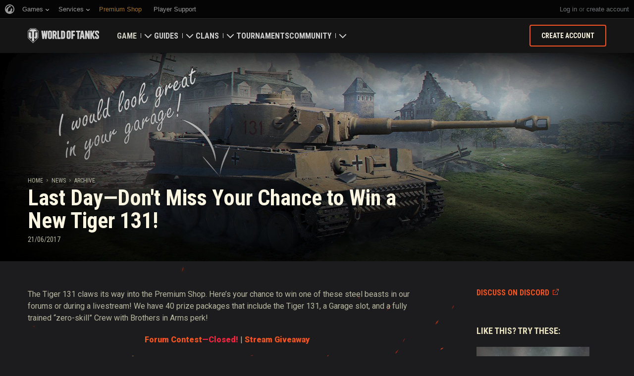

--- FILE ---
content_type: text/html; charset=utf-8
request_url: https://worldoftanks.com/en/news/archive/tiger-131-giveaways/
body_size: 12698
content:
<!DOCTYPE html>
<html lang="en" data-global-crop-class="global-crop" data-sidebar-mobile-class="crop-mobile" >
<head>
    
<script>window.dataLayer = window.dataLayer || []; window.dataLayer.push({ S_Prod_Name: 'wot', S_Prod_Type: 'portal', S_Prod_Realm: 'us', S_Prod_Lang: 'en', S_Prod_Lptype: 'portal' });</script>

    
        
    <script
        type="text/javascript"
        src="https://cdn.cookielaw.org/consent/a6f6b20d-7c49-4c88-909c-989b1e6591db/OtAutoBlock.js"
    ></script>
    <script
        src="https://cdn.cookielaw.org/scripttemplates/otSDKStub.js"
        data-document-language="true"
        data-domain-script="a6f6b20d-7c49-4c88-909c-989b1e6591db"
    ></script>
    
    <script>
        (function() {
            var checkId = setInterval(function() {
                if (showOneTrustSdkButton()) {
                    clearInterval(checkId);
                }
            }, 500);

            function showOneTrustSdkButton() {
                if (!window.OneTrust) {
                    return;
                }
                var onetrustLink = document.querySelector('.js-onetrust-link');
                if (!onetrustLink) {
                    return;
                }
                onetrustLink.classList.remove(onetrustLink.dataset.hiddenClass);
                return true;
            }
        })();
    </script>

    
    
    
    <!-- Google Tag Manager -->
    <script>(function(w,d,s,l,i){w[l]=w[l]||[];w[l].push({'gtm.start':
    new Date().getTime(),event:'gtm.js'});var f=d.getElementsByTagName(s)[0],
    j=d.createElement(s),dl=l!='dataLayer'?'&l='+l:'';j.async=true;j.src=
    'https://www.googletagmanager.com/gtm.js?id='+i+dl;f.parentNode.insertBefore(j,f);
    })(window,document,'script','dataLayer','GTM-58QVDL8');</script>
    <!-- End Google Tag Manager -->
    
    <!-- Google Tag Manager -->
    <script>(function(w,d,s,l,i){w[l]=w[l]||[];w[l].push({'gtm.start':
    new Date().getTime(),event:'gtm.js'});var f=d.getElementsByTagName(s)[0],
    j=d.createElement(s),dl=l!='dataLayer'?'&l='+l:'';j.async=true;j.src=
    'https://www.googletagmanager.com/gtm.js?id='+i+dl;f.parentNode.insertBefore(j,f);
    })(window,document,'script','dataLayer','GTM-5ZLQ');</script>
    <!-- End Google Tag Manager -->
    

    
    <meta http-equiv="Content-type" content="text/html; charset=utf-8" />
    <meta http-equiv="X-UA-Compatible" content="IE=edge" />
    <title>Last Day—Don&#39;t Miss Your Chance to Win a New Tiger 131! | Archive | World of Tanks</title>
        <!--[if IE]>
            <script type="text/javascript">
                window.location = '/en/old-browsers/';
            </script>
        -->
        <script type="text/javascript">
            if (window.document.documentMode) {
                window.location = '/en/old-browsers/';
            }
        </script>
    <link rel="icon" type="image/png" href="//na-wotp.wgcdn.co/static/6.13.1_5ba0d8/wotp_static/img/core/frontend/scss/common/img/favicon-16x16.png" sizes="16x16">
    <link rel="icon" type="image/png" href="//na-wotp.wgcdn.co/static/6.13.1_5ba0d8/wotp_static/img/core/frontend/scss/common/img/favicon-32x32.png" sizes="32x32">
    <link rel="icon" type="image/png" href="//na-wotp.wgcdn.co/static/6.13.1_5ba0d8/wotp_static/img/core/frontend/scss/common/img/favicon-96x96.png" sizes="96x96">
    <link rel="icon" type="image/png" href="//na-wotp.wgcdn.co/static/6.13.1_5ba0d8/wotp_static/img/core/frontend/scss/common/img/favicon-192x192.png" sizes="192x192">
    <link rel="apple-touch-icon" sizes="60x60" href="//na-wotp.wgcdn.co/static/6.13.1_5ba0d8/wotp_static/img/core/frontend/scss/common/img/apple-touch-icon-60x60.png">
    <link rel="apple-touch-icon" sizes="120x120" href="//na-wotp.wgcdn.co/static/6.13.1_5ba0d8/wotp_static/img/core/frontend/scss/common/img/apple-touch-icon-120x120.png">
    <link rel="apple-touch-icon" sizes="180x180" href="//na-wotp.wgcdn.co/static/6.13.1_5ba0d8/wotp_static/img/core/frontend/scss/common/img/apple-touch-icon-180x180.png">
    <link rel="mask-icon" href="//na-wotp.wgcdn.co/static/6.13.1_5ba0d8/wotp_static/img/core/frontend/scss/common/img/safari-pinned-16x16.svg" color="#474747">
    <meta name="theme-color" content="#1c1c1e">

    
        
            

            <script type="application/ld+json">
            {
                "@context": "http://schema.org",
                "@type": "ItemList",
                "itemListElement": [
                    
                        
                            {
                                "@type": "SiteNavigationElement",
                                "position": 1,
                                "name": "Game",
                                "url": "/en/game/"
                            },
                        
                    
                        
                            {
                                "@type": "SiteNavigationElement",
                                "position": 2,
                                "name": "Guides",
                                "url": "/en/content/guide/"
                            },
                        
                    
                        
                            {
                                "@type": "SiteNavigationElement",
                                "position": 3,
                                "name": "Clans",
                                "url": "/en/clanwars/?link_place=wotp_link_main-menu"
                            },
                        
                    
                        
                            {
                                "@type": "SiteNavigationElement",
                                "position": 4,
                                "name": "Tournaments",
                                "url": "/en/tournaments/"
                            },
                        
                    
                        
                    
                        
                            {
                                "@type": "SiteNavigationElement",
                                "position": 6,
                                "name": "Community",
                                "url": "/en/community/"
                            }
                        
                    
                ]
            }
            </script>
        
    

    
        <link rel="sitemap" href="/sitemap.xml">
    

    
    
    <meta name="description" content="Visit our forums or watch our livestreams for a chance to win this new tank and a fully trained “zero-skill” Crew with Brothers in Arms perk!" />

    <meta property="og:title" content="Last Day—Don&#39;t Miss Your Chance to Win a New Tiger 131!"/>
    <meta property="og:description" content="Visit our forums or watch our livestreams for a chance to win this new tank and a fully trained “zero-skill” Crew with Brothers in Arms perk!"/>
    <meta property="og:image:url" content="https://na-wotp.wgcdn.co/dcont/fb/image/tiger_131_giveaway_615x346_s3.jpg"/>
    <meta name="thumbnail" content="https://na-wotp.wgcdn.co/dcont/fb/image/tiger_131_giveaway_615x346_s3.jpg"/>
    <meta property="og:url" content="/en/news/archive/tiger-131-giveaways/"/>
    <meta property="og:site_name" content="World of Tanks"/>

    <meta name="twitter:card" content="summary_large_image"/>
    <meta name="twitter:title" content="Last Day—Don&#39;t Miss Your Chance to Win a New Tiger 131!"/>
    <meta name="twitter:description" content="Visit our forums or watch our livestreams for a chance to win this new tank and a fully trained “zero-skill” Crew with Brothers in Arms perk!"/>
    <meta name="twitter:image" content="https://na-wotp.wgcdn.co/dcont/fb/image/tiger_131_giveaway_615x346_s3.jpg"/>
    <meta name="twitter:url" content="/en/news/archive/tiger-131-giveaways/"/>

    
        <meta content="width=device-width, initial-scale=1.0, maximum-scale=1.0, user-scalable=0" name="viewport">
    
    <meta content="unsafe-url" id="mref" name="referrer" />
    <link rel="canonical" href="https://worldoftanks.com/en/news/archive/tiger-131-giveaways/" />

    
    
    

    

    
        
    
    
    
        
            <link href="https://fonts.googleapis.com/css?family=Roboto+Condensed:400,700%7CRoboto:400,700,900&amp;subset=cyrillic,cyrillic-ext,greek,greek-ext,latin-ext,vietnamese" rel="stylesheet">
        

        <link rel="stylesheet" type="text/css" href="//na-wotp.wgcdn.co/static/6.13.1_5ba0d8/wotp_static/css/main.css" media="screen" id="screenview" />

        
    
    <link rel="stylesheet" type="text/css" href="//na-wotp.wgcdn.co/static/6.13.1_5ba0d8/wotp_static/css/page-preview.css" />


    <script>
        WG = window.WG || {};
        WG.vars = WG.vars || {};
    </script>
    
    <script>
            WG.vars.COMMON_MENU_ENABLED = true;
            WG.vars.COMMON_MENU_LOADER_TIMEOUT = 3000;
            WG.vars.COMMON_MENU_COOKIE_PATH = '/';
            WG.vars.COMMON_MENU_COOKIE_PREFIX = 'cm.options.';
    </script>
    <script async charset="utf-8" type="text/javascript" id="common_menu_loader" src="//cdn-cm.wgcdn.co/loader.min.js"
        data-service="ptl"
	data-project="wot"
	data-realm="us"
	data-language="en"
	data-backend_url="//cm-us.wargaming.net"
	data-token_url="/commonmenu/token/"
	data-login_url="/auth/oid/new/"
	data-logout_url="/"
	data-registration_url="/"
	data-incomplete_profile_url="https://na.wargaming.net/personal/"
	data-content_layout_max_width="1440"
	data-user_id=""
	data-user_name=""
    ></script>
    

    <script>
    window.Settings = window.Settings || {};
    window.Settings.SITE_PATH = "/";

    wgsdk = window.wgsdk || {};
    wgsdk.vars = wgsdk.vars || {};

    wgsdk.vars.ACCOUNT_AJAX_INFO_URL = "/ajax_info/";
    wgsdk.vars.ACCOUNT_INFO_COOKIE_NAME = 'WGAI';
    wgsdk.vars.CURRENT_REQUEST_LANGUAGE = 'en';
    wgsdk.vars.CURRENT_REALM = 'us';

    wgsdk.vars.DATE_DELIMITER = "/";
    wgsdk.vars.DATE_FORMAT = "dmY";
    wgsdk.vars.TIME_DELIMITER = ":";
    wgsdk.vars.THOUSAND_SEPARATOR = ",";
    wgsdk.vars.JS_TRUSTED_ROOTS = [];

    wgsdk.vars.AUTH_CONFIRMATION_URL = "/auth/oid/confirm/";



wgsdk.vars.WGCC_FE_URL = 'https://na.wargaming.net/clans/';
wgsdk.vars.WGCC_FE_CLAN_URL = 'https://na.wargaming.net/clans/wot/clan_id/?utm_campaign=wot-portal&utm_medium=link&utm_source=main-menu';


    wgsdk.vars.CLANWARS_SECOND_GLOBALMAP_INTERGATION_ENABLED = true;

</script>


    <script src="//na-wotp.wgcdn.co/static/6.13.1_5ba0d8/portal/js/plugins/jquery/jquery-2.2.4.min.js"></script>
    <script src="//na-wotp.wgcdn.co/static/6.13.1_5ba0d8/portal/js/plugins/lodash/lodash.min.js"></script>
    <script src="//na-wotp.wgcdn.co/static/6.13.1_5ba0d8/portal/js/plugins/uri/URI.min.js"></script>
    <script src="//na-wotp.wgcdn.co/static/6.13.1_5ba0d8/portal/js/plugins/amplify/amplify.core.min.js"></script>
    <script src="//na-wotp.wgcdn.co/static/6.13.1_5ba0d8/portal/js/plugins/amplify/amplify.store.min.js"></script>


<script src="//na-wotp.wgcdn.co/static/6.13.1_5ba0d8/portal/js/plugins/jquery/jquery.cookie.js"></script>

<script src="//na-wotp.wgcdn.co/static/6.13.1_5ba0d8//portal/i18n/en.js"></script>
<script src="//na-wotp.wgcdn.co/static/6.13.1_5ba0d8/wgportalsdk/js/i18n_resources.js"></script>

<script src="//na-wotp.wgcdn.co/static/6.13.1_5ba0d8/portal/js/wgsdk.js"></script>
<script src="//na-wotp.wgcdn.co/static/6.13.1_5ba0d8/portal/js/wgsdk.time.js"></script>
<script src="//na-wotp.wgcdn.co/static/6.13.1_5ba0d8/portal/js/resolution_manager.js"></script>
<script src="//na-wotp.wgcdn.co/static/6.13.1_5ba0d8/portal/js/crop_manager.js"></script>
<script src="//na-wotp.wgcdn.co/static/6.13.1_5ba0d8/portal/js/page_wrapper_manager.js"></script>
<script src="//na-wotp.wgcdn.co/static/6.13.1_5ba0d8/portal/js/helper.js"></script>
<script src="//na-wotp.wgcdn.co/static/6.13.1_5ba0d8/portal/js/platform_manager.js"></script>
<script src="//na-wotp.wgcdn.co/static/6.13.1_5ba0d8/menubuilder/main_menu.js"></script>

<script src="//na-wotp.wgcdn.co/static/6.13.1_5ba0d8/portal/js/wgsdk.forms.js"></script>



<script src="//na-wotp.wgcdn.co/static/6.13.1_5ba0d8/portal/js/wgsdk.account_info.js"></script>


    <script type="text/javascript" src="//na-wotp.wgcdn.co/static/6.13.1_5ba0d8/csrf/js/csrf.js"></script>



    <script type="text/javascript">
        $(function() {
            csrf.init({
                COOKIE_NAME: "csrftoken",
                COOKIE_URL: "/set_csrf_cookie/"
            });

            window.Settings = window.Settings || {};
            window.Settings.CSRF_TOKEN = csrf.token;
        })
    </script>

<script src="//na-wotp.wgcdn.co/static/6.13.1_5ba0d8/portal/js/plugins/porthole/porthole.min.js"></script>
<script src="//na-wotp.wgcdn.co/static/6.13.1_5ba0d8/jsbase/js/scripts.js"></script>

<script>
        window.Settings.HOME_URL = "/en/";
    </script>
<script type="text/javascript">
(function(window) {
    window.Settings = window.Settings || {};
    window.Settings.AuthenticationSSO = {"isAuthenticated": 0, "attemptImmediateCookie": {"name": "ptl_auth_sso_attempt_immediate", "path": "/", "domain": ".worldoftanks.com", "samesite": "none", "secure": true}, "checkIsAuthenticated": false, "signinJsonpCallbackParameter": "callback", "signinJsonpUrl": "https://na.wargaming.net/id/sso/signin/jsonp/", "signinMode": "notification"};
})(window);
</script>
<script type="text/javascript">
(function(window) {
    window.Settings = window.Settings || {};
    window.Settings.AuthenticationBase = {
        'ErrorCodeUnauthorized': 401
    };
})(window);
</script>
<script type="text/javascript">
(function(window) {
    window.Settings = window.Settings || {};
    window.Settings.AuthenticationOID = {"LogoutUrl": "/auth/notify/signout/", "LogoutErrorRedirectUrl": "/en/", "OpenIdVerifyUrl": "https://worldoftanks.com/auth/oid/verify/", "OpenIdVerifyImmediateUrl": "https://worldoftanks.com/auth/oid/verify/immediate/", "OpenIdProcessStatusUrlTemplate": "/auth/oid/process/status/<%= token %>/", "OpenIdProcessTokenQueryParameter": "openid_process_token", "OpenIdTrustRootUseCurrentHost": false};
})(window);
</script>
<script type="text/javascript" charset="utf-8" src="//na-wotp.wgcdn.co/static/6.13.1_5ba0d8/authenticationoid/js/openid.js"></script>



    
        
            
    
    <script src="//na-wotp.wgcdn.co/static/6.13.1_5ba0d8/portal/js/geoip/region_widget.js"></script>
    



    
    <script>
        $(function(){
            var botPattern = '(Googlebot|Bingbot|DuckDuckBot|Baiduspider|YandexBot|facebot|ia_archiver|Google Page Speed Insights|crawler|spider|robot|facebookexternalhit|heritrix)',
                regExp = new RegExp(botPattern, 'i');

            if (navigator && !regExp.test(navigator.userAgent)) {
                new RegionWidget('challenge', '/geoip/region_widget/', 'popup');
            }
        });
    </script>
    


        
    

    
        <script>
    var PENDING_OPERATION_JAVASCRIPT_TIMEOUT = 15,
        IFRAME_PROXY = 'https://worldoftanks.com/utils/ssl_proxy/';
</script>

<script src="//na-wotp.wgcdn.co/static/6.13.1_5ba0d8/portal/js/plugins/modernizr/modernizr.js"></script>

<script src="//na-wotp.wgcdn.co/static/6.13.1_5ba0d8/portal/js/plugins/jquery/jquery.mousewheel.js"> </script>


<script src="//na-wotp.wgcdn.co/static/6.13.1_5ba0d8/common/wot_hl_common.js"></script>

<script src="//na-wotp.wgcdn.co/static/6.13.1_5ba0d8/common/tooltips.js"></script>

<script src="//na-wotp.wgcdn.co/static/6.13.1_5ba0d8/common/wg_bg_parallax.js"></script>

<script src="//na-wotp.wgcdn.co/static/6.13.1_5ba0d8/portal/js/init_cookie_referrer.js"></script>
<script src="//na-wotp.wgcdn.co/static/6.13.1_5ba0d8/portal/js/plugins/iscroll/iscroll.min.js"></script>




        
    

    

    
        <script type="text/javascript">
            var NEWBIE_LIFETIME_COOKIE_NAME = 'newbie_lifetime',
                NEWBIE_SESSION_COOKIE_NAME = 'newbie_session',
                NEWBIE_LIFETIME_COOKIE_EXPIRATION_PERIOD = 1000,
                VETERAN_COOKIE_NAME = 'uvt',
                VETERAN_COOKIE_EXPIRATION_PERIOD = 365;
        </script>
        <script type="text/javascript" src="//na-wotp.wgcdn.co/static/6.13.1_5ba0d8/portal/js/user_recognition.js"></script>
    
    

    
    
        
        
        
        
        

        <script type="application/ld+json">
            {
                "@context": "http://schema.org",
                "@type": "Article",
                "mainEntityOfPage": {
                    "@type": "WebPage",
                    "@id": "https://worldoftanks.com/en/news/archive/tiger\u002D131\u002Dgiveaways/"
                },
                "headline": "Last Day—Don\u0027t Miss Your Chance to Win a New Tiger 131!",
                "image": {
                    "@type": "ImageObject",
                    "url": "https://na\u002Dwotp.wgcdn.co/dcont/fb/image/tiger_131_giveaway_615x346_s3.jpg",
                    "width": "1022",
                    "height": "360"
                },
                "datePublished": "2017-06-21T10:43:35Z",
                "author": {
                    "@type": "Organization",
                    "name": "Wargaming.NET"
                },
                "publisher": {
                    "@type": "Organization",
                    "name": "Wargaming.NET",
                    "logo": {
                        "@type": "ImageObject",
                        "url": "//na\u002Dwotp.wgcdn.co/static/6.13.1_5ba0d8/wotp_static/img/core/frontend/scss/common/blocks/footer/img/logo.svg",
                        "width": "202",
                        "height": "108"
                    }
                },
                "description": "Visit our forums or watch our livestreams for a chance to win this new tank and a fully trained “zero\u002Dskill” Crew with Brothers in Arms perk!"
            }
        </script>
        <script type="application/ld+json">
            
            
    {
        "@context": "https://schema.org",
        "@type": "BreadcrumbList",
        "itemListElement":
            [
                {
                    "@type": "ListItem",
                    "position": 1,
                    "item":
                        {
                            "@id": "https://worldoftanks.com/en/",
                            "name": "Home"
                        }
                }
                
                    ,
                    
                        {
                            "@type": "ListItem",
                            "position": 2,
                            "item":
                                {
                                    "@id": "https://worldoftanks.com/en/news/",
                                    "name": "News"
                                }
                        }, 
                    
                        {
                            "@type": "ListItem",
                            "position": 3,
                            "item":
                                {
                                    "@id": "https://worldoftanks.com/en/news/archive/",
                                    "name": "Archive"
                                }
                        }
                    
                
            ]
    }

        </script>
    

</head>

   
    <body class="reg-USA lang-en" data-popup-visible="crop" data-sidebar-mobile-class="crop-mobile" data-overlay-show-class="overlay__show">

    
    
    <!-- Google Tag Manager (noscript) -->
    <noscript><iframe src="https://www.googletagmanager.com/ns.html?id=GTM-58QVDL8&S_Prod_Name=wot&S_Prod_Type=portal&S_Prod_Realm=us&S_Prod_Lang=en&S_Prod_Lptype=portal"
    height="0" width="0" style="display:none;visibility:hidden"></iframe></noscript>
    <!-- End Google Tag Manager (noscript) -->
    
    <!-- Google Tag Manager (noscript) -->
    <noscript><iframe src="https://www.googletagmanager.com/ns.html?id=GTM-5ZLQ&S_Prod_Name=wot&S_Prod_Type=portal&S_Prod_Realm=us&S_Prod_Lang=en&S_Prod_Lptype=portal"
    height="0" width="0" style="display:none;visibility:hidden"></iframe></noscript>
    <!-- End Google Tag Manager (noscript) -->
    


    

    

<div class="page-wrapper js-page-wrapper  " data-popup-mobile-hidden="page-wrapper__hidden">
    <div class="page-wrapper_inner">
        
        
            <div class="sparkles "></div>
        
        <div class="menus-wrapper">
            
                <div class="cm-holder js-commonmenu-holder" data-nosnippet>
                    
                        <!-- common_menu: start -->
<div id="common_menu">
    <noscript>
        <div id="common_menu_frame_wrap">
            <iframe id="common_menu_frame" src="//cm-us.wargaming.net/frame?service=ptl&project=wot&realm=us&language=en&backend_url=%2F%2Fcm-us.wargaming.net&token_url=%2Fcommonmenu%2Ftoken%2F&login_url=%2Fauth%2Foid%2Fnew%2F&logout_url=%2F&registration_url=%2F&incomplete_profile_url=https%3A%2F%2Fna.wargaming.net%2Fpersonal%2F&content_layout_max_width=1440"></iframe>
        </div>
    </noscript>
</div>
<!-- common_menu: end -->


<script type="text/javascript" content="utf-8">
    if (WG.vars.COMMON_MENU_ENABLED && WG.CommonMenu) {
        WG.CommonMenu.trigger('holder_ready');
    }
</script>
    <div id="js-common-menu-fallback" class="commonmenu-fallback" data-visible-class="commonmenu-fallback__visible">
        

<script>
wgsdk.vars.DEFAULT_LANGUAGE = 'en';
wgsdk.vars.ALL_LANGUAGES = {"ru": "\u0420\u0443\u0441\u0441\u043a\u0438\u0439", "en": "English", "pl": "Polski", "de": "Deutsch", "fr": "Fran\u00e7ais", "es": "Espa\u00f1ol", "it": "Italiano", "tr": "T\u00fcrk\u00e7e", "cs": "\u010ce\u0161tina", "hu": "Magyar", "pt-br": "Portugu\u00eas", "vi": "Ti\u1ebfng Vi\u1ec7t", "zh-sg": "\u7b80\u4f53\u4e2d\u6587\uff08\u65b0\u52a0\u5761)", "zh-cn": "\u4e2d\u6587", "th": "\u0e44\u0e17\u0e22", "zh-tw": "\u7e41\u9ad4\u4e2d\u6587", "ja": "\u65e5\u672c\u8a9e", "ko": "\ud55c\uad6d\uc5b4", "es-ar": "Espa\u00f1ol \u2014 Am\u00e9rica Latina", "uk": "\u0423\u043a\u0440\u0430\u0457\u043d\u0441\u044c\u043a\u0430"};
wgsdk.vars.FRONTEND_LANGUAGES = {"en": "English", "pt-br": "Portugu\u00eas", "es-ar": "Espa\u00f1ol"};

wgsdk.vars.LANG_NAME_KEY = 'LANG_NAME_KEY';
wgsdk.vars.LANG_CODE_KEY = 'LANG-CODE-KEY';
wgsdk.vars.SPA_ID_KEY = '123456';
wgsdk.vars.NICKNAME_KEY = 'NICKNAME_KEY';
wgsdk.vars.LANG_COOKIE_NAME = 'hllang';


</script>


<script>


wgsdk.vars.REGISTRATION_URL = 'http://cpm.wargaming.net/r3fvksbt/?pub_id=cmenu_';


</script>


<ul class="commonmenu-fallback_list" id="js-sdk_top_right_menu">

    

    


    <li id="js-auth-wrapper" style="display:none">
        <span class="commonmenu-fallback_text js-common-menu-fallback-error" style="display: none;">Failed to log in.</span>
        <div class="commonmenu-fallback_loader js-common-menu-fallback-loader" style="display: none;"></div>

        <span class="commonmenu-fallback_text">
            <a class="js-auth-openid-link commonmenu-fallback_link" data-next-url="/en/news/archive/tiger-131-giveaways/" href="/auth/oid/new/?next=/en/news/archive/tiger-131-giveaways/">
            <span>Log in</span>
            </a>

            <span class="js-registration_url" style="display: none">
                or <a href="" class="js-referer js-common-menu-fallback-register commonmenu-fallback_link" >create account</a>
            </span>
        </span>

    </li>

    <li id="js-auth-wrapper-nickname" style="display:none">

        <span class="commonmenu-fallback_text">

            
            <a class="js-my_profile_link js-my_profile_nickname commonmenu-fallback_link" href="/en/community/accounts/show/me/" data-full_link="/en/community/accounts/123456-NICKNAME_KEY/">
                My Profile
            </a>
            

        </span>
        <span class="commonmenu-fallback_text">
            <a href="#" class="js-auth-logout-link commonmenu-fallback_link" data-return-to="https://worldoftanks.com/en/news/archive/tiger-131-giveaways/">Log out</a>
        </span>

    </li>
</ul>
    </div>
                    
                </div>
                <script type="text/javascript" src="//na-wotp.wgcdn.co/static/6.13.1_5ba0d8/portal/js/menu_loader.js"></script>
            
            
                <nav class="nav">
    <a class="nav_item nav_item__wot" href="/">World of Tanks</a>
    
        <a class="nav_item nav_item__menu js-mobile-mainmenu-link" href="#">Menu</a>
    
</nav>


<div class="nav-wrapper  js-mainmenu-wrapper"
     data-mobile-menu-opened-class="nav-wrapper__open"
     data-mobile-menu-crop-class="mobile-menu-crop"
     data-scroll-bottom-class="nav-wrapper__bottom"
     data-scroll-bottom-initial-class="nav-wrapper__bottom-initial"
     data-scroll-top-class="nav-wrapper__top"
     data-scroll-top-initial-class="nav-wrapper__top-initial">

    <div class="nav-wrapper_holder js-nav-wrapper-holder" data-just-closed-class="nav-wrapper_holder__just-closed">
        <ul class="nav-submenu">
            <li class="js-mainmenu-item nav-submenu_item nav-submenu_item__wot" data-opened-class="nav-submenu_item__open">
                <a class="nav-submenu_link ga4_main-menu" href="/"></a>
                <div class="nav-submenu_close js-mobile-mainmenu-close-link">Close</div>
            </li>
            
                
                <li class="js-mainmenu-item nav-submenu_item nav-submenu_item__active  " data-opened-class="nav-submenu_item__open">
                    
                        <div class="nav-submenu_link-wrapper js-mainmenu-arrow">
                            <a href="/en/game/" class="nav-submenu_link js-mainmenu-link ga4_main-menu">Game</a>
                            <div class="nav-submenu_delimer"></div>
                            <div class="nav-submenu_arrow"></div>
                        </div>
                        <div class="nav-detail">
                            <ul class="nav-detail_list">
                                
                                    <li class="nav-detail_item ">
                                        <a  class="nav-detail_link js-portal-menu-link-text ga4_main-menu" href="/en/game/download/">Download Now</a>
                                    </li>
                                
                                    <li class="nav-detail_item ">
                                        <a  class="nav-detail_link js-portal-menu-link-text ga4_main-menu" href="/en/content/world-of-tanks-salute/">Military Program</a>
                                    </li>
                                
                                    <li class="nav-detail_item  nav-detail_item__active">
                                        <a  class="nav-detail_link js-portal-menu-link-text ga4_main-menu" href="/en/news/">News</a>
                                    </li>
                                
                                    <li class="nav-detail_item ">
                                        <a  class="nav-detail_link js-portal-menu-link-text ga4_main-menu" href="/en/content/docs/release_notes/">Updates</a>
                                    </li>
                                
                                    <li class="nav-detail_item ">
                                        <a  class="nav-detail_link js-portal-menu-link-text ga4_main-menu" href="/news/general-news/referral-program-2-0-start/">Refer a Friend</a>
                                    </li>
                                
                                    <li class="nav-detail_item ">
                                        <a  class="nav-detail_link js-portal-menu-link-text ga4_main-menu" href="/en/tankopedia/">Tankopedia</a>
                                    </li>
                                
                                    <li class="nav-detail_item ">
                                        <a  class="nav-detail_link js-portal-menu-link-text ga4_main-menu" href="/en/content/music/">Music</a>
                                    </li>
                                
                            </ul>
                        </div>
                    
                </li>
                
            
                
                <li class="js-mainmenu-item nav-submenu_item   " data-opened-class="nav-submenu_item__open">
                    
                        <div class="nav-submenu_link-wrapper js-mainmenu-arrow">
                            <a href="/en/content/guide/" class="nav-submenu_link js-mainmenu-link ga4_main-menu">Guides</a>
                            <div class="nav-submenu_delimer"></div>
                            <div class="nav-submenu_arrow"></div>
                        </div>
                        <div class="nav-detail">
                            <ul class="nav-detail_list">
                                
                                    <li class="nav-detail_item ">
                                        <a  class="nav-detail_link js-portal-menu-link-text ga4_main-menu" href="/en/content/guide/newcomers-guide/">Newcomer&#39;s Guide</a>
                                    </li>
                                
                                    <li class="nav-detail_item ">
                                        <a  class="nav-detail_link js-portal-menu-link-text ga4_main-menu" href="/en/content/guide/general/">General Guide</a>
                                    </li>
                                
                                    <li class="nav-detail_item ">
                                        <a  class="nav-detail_link js-portal-menu-link-text ga4_main-menu" href="/en/content/guide/wot_economy/">Game Economics</a>
                                    </li>
                                
                                    <li class="nav-detail_item ">
                                        <a  class="nav-detail_link js-portal-menu-link-text ga4_main-menu" href="/en/content/guide/account_security/">Account Security</a>
                                    </li>
                                
                                    <li class="nav-detail_item ">
                                        <a  class="nav-detail_link js-portal-menu-link-text ga4_main-menu" href="/en/content/guide/general/achievements/">Achievements</a>
                                    </li>
                                
                                    <li class="nav-detail_item ">
                                        <a  class="nav-detail_link js-portal-menu-link-text ga4_main-menu" href="/en/content/guide/fair_play/">Fair Play Policy</a>
                                    </li>
                                
                                    <li class="nav-detail_item ">
                                        <a  class="nav-detail_link js-portal-menu-link-text ga4_main-menu" href="/en/content/guide/general/wgc_guide/">Wargaming.net Game Center</a>
                                    </li>
                                
                                    <li class="nav-detail_item ">
                                        <a  class="nav-detail_link js-portal-menu-link-text ga4_main-menu" href="/en/content/guide/twitch-drops/">Twitch Drops Guide</a>
                                    </li>
                                
                            </ul>
                        </div>
                    
                </li>
                
            
                
                <li class="js-mainmenu-item nav-submenu_item   " data-opened-class="nav-submenu_item__open">
                    
                        <div class="nav-submenu_link-wrapper js-mainmenu-arrow">
                            <a href="/en/clanwars/?link_place=wotp_link_main-menu" class="nav-submenu_link js-mainmenu-link ga4_main-menu">Clans</a>
                            <div class="nav-submenu_delimer"></div>
                            <div class="nav-submenu_arrow"></div>
                        </div>
                        <div class="nav-detail">
                            <ul class="nav-detail_list">
                                
                                    <li class="nav-detail_item nav-detail_item__hidden js-portal-menu-clans-index-link">
                                        <a  target="_blank" rel="noopener"  class="nav-detail_link js-portal-menu-link-text ga4_main-menu" href="https://na.wargaming.net/clans/wot/?link_place=wotp_link_main-menu">Clan Portal</a>
                                    </li>
                                
                                    <li class="nav-detail_item nav-detail_item__hidden js-portal-menu-clan-link">
                                        <a  target="_blank" rel="noopener"  class="nav-detail_link js-portal-menu-link-text ga4_main-menu" href="https://na.wargaming.net/clans/wot/clan_id/?link_place=wotp_link_main-menu">My Clan</a>
                                    </li>
                                
                                    <li class="nav-detail_item ">
                                        <a  target="_blank" rel="noopener"  class="nav-detail_link js-portal-menu-link-text ga4_main-menu" href="https://na.wargaming.net/clans/wot/leaderboards/?link_place=wotp_link_main-menu">Clan Ratings</a>
                                    </li>
                                
                                    <li class="nav-detail_item ">
                                        <a  target="_blank" rel="noopener"  class="nav-detail_link js-portal-menu-link-text ga4_main-menu" href="https://na.wargaming.net/globalmap/?link_place=wotp_link_main-menu">Global Map</a>
                                    </li>
                                
                                    <li class="nav-detail_item ">
                                        <a  class="nav-detail_link js-portal-menu-link-text ga4_main-menu" href="/en/clanwars/strongholds/">Stronghold</a>
                                    </li>
                                
                            </ul>
                        </div>
                    
                </li>
                
            
                
                <li class="js-mainmenu-item nav-submenu_item   " data-opened-class="nav-submenu_item__open">
                    
                        <a
                            
                            href="/en/tournaments/"
                            class="nav-submenu_link ga4_main-menu">
                            Tournaments
                        </a>
                    
                </li>
                
            
                
            
                
                <li class="js-mainmenu-item nav-submenu_item   " data-opened-class="nav-submenu_item__open">
                    
                        <div class="nav-submenu_link-wrapper js-mainmenu-arrow">
                            <a href="/en/community/" class="nav-submenu_link js-mainmenu-link ga4_main-menu">Community</a>
                            <div class="nav-submenu_delimer"></div>
                            <div class="nav-submenu_arrow"></div>
                        </div>
                        <div class="nav-detail">
                            <ul class="nav-detail_list">
                                
                                    <li class="nav-detail_item ">
                                        <a  class="nav-detail_link js-portal-menu-link-text ga4_main-menu" href="/en/community/accounts/show/me/">My Profile</a>
                                    </li>
                                
                                    <li class="nav-detail_item ">
                                        <a  class="nav-detail_link js-portal-menu-link-text ga4_main-menu" href="/en/community/accounts/">Search Players</a>
                                    </li>
                                
                                    <li class="nav-detail_item ">
                                        <a  class="nav-detail_link js-portal-menu-link-text ga4_main-menu" href="/en/ratings/">Ratings</a>
                                    </li>
                                
                                    <li class="nav-detail_item ">
                                        <a  target="_blank" rel="noopener"  class="nav-detail_link js-portal-menu-link-text ga4_main-menu" href="https://discord.gg/world-of-tanks">Discord</a>
                                    </li>
                                
                                    <li class="nav-detail_item ">
                                        <a  target="_blank" rel="noopener"  class="nav-detail_link js-portal-menu-link-text ga4_main-menu" href="https://wgmods.net/?link_place=wotp_link_main-menu">Mod Hub</a>
                                    </li>
                                
                                    <li class="nav-detail_item ">
                                        <a  class="nav-detail_link js-portal-menu-link-text ga4_main-menu" href="/en/media/">Media</a>
                                    </li>
                                
                                    <li class="nav-detail_item ">
                                        <a  class="nav-detail_link js-portal-menu-link-text ga4_main-menu" href="/en/content/contributors/">Community Contributors</a>
                                    </li>
                                
                            </ul>
                        </div>
                    
                </li>
                
            
        </ul>
        <div class="nav-wrapper_side-container">
            
                
                    <div class="nav-wrapper_buttons js-menu-side-button" data-hidden-class="nav-wrapper_buttons__hidden">
                        
                            
                                <div class="nav-wrapper_side-button js-menu-side-button-wrapper-desktop" style="display: flex;">
                                    <a class="big-button big-button__small big-button__secondary js-referer js-menu-side-button-register ga4_main-menu" href="http://red.wargaming.net/r3fvksbt/" data-secondary-class="big-button__secondary">
                                        <span class="big-button_text">Create account</span>
                                    </a>
                                </div>
                            
                            
                                <div class="nav-wrapper_side-button js-menu-side-button-wrapper-mobile">
                                    <a class="big-button big-button__small big-button__secondary js-referer js-menu-side-button-register ga4_main-menu" href="http://red.wargaming.net/r3fvksbt/">
                                        <span class="big-button_text">Create account</span>
                                    </a>
                                </div>
                            
                        
                    </div>
                
            
        </div>
    </div>
</div>
            
        </div>

        <div class="content-wrapper  ">
            
            
                
    
    
                

    <script src="//na-wotp.wgcdn.co/static/6.13.1_5ba0d8/portal/js/plugins/knockout-3.4.2.js"></script>
    <script src="//na-wotp.wgcdn.co/static/6.13.1_5ba0d8/portal/js/plugins/spin/spin2.js"></script>
    <script src="//na-wotp.wgcdn.co/static/6.13.1_5ba0d8/portal/js/wg_ko_bindings.js"></script>
    <script src="//na-wotp.wgcdn.co/static/6.13.1_5ba0d8/portal/js/plugins/hammer/hammer.min.js"></script>

    <script src="//na-wotp.wgcdn.co/static/6.13.1_5ba0d8/portal/js/plugins/portal_article_updates_storage/portal_article_updates_storage.js"></script>
    <script src="//na-wotp.wgcdn.co/static/6.13.1_5ba0d8/related_content/js/related.ko.js"></script>
    <script src="//na-wotp.wgcdn.co/static/6.13.1_5ba0d8/related_content/js/related_with_updates.ko.js"></script>

    <script type="text/javascript">
        var PORTALNEWS_PREVNEXT_URL = '/en/news/prevnext/6665/';
    </script>

                
                

    

    
        
        <header class="header header__no-content header__no-bottom-indent js-header">
            <div class="header_parallax-wrapper js-parallax-container">
                <span class="header_background js-parallax" style="background-image: url('//na-wotp.wgcdn.co/dcont/fb/image/tiger_131_giveaway_1920x900_s5.1.jpg');"></span>
                <span class="header_overlay js-parallax-overlay"></span>
            </div>
            <div class="event-wrapper event-wrapper__indent-left">
                <div class="event-wrapper_inner event-wrapper_inner__indent-left">
                    
    <ul class="breadcrumbs">
    <li class="breadcrumbs_item">
        <a class="breadcrumbs_link" href="/en/">Home</a>
    </li>
    <li class="breadcrumbs_item">
        <a class="breadcrumbs_link" href="/en/news/">News</a>
    </li>
    <li class="breadcrumbs_item">
        <a class="breadcrumbs_link" href="/en/news/archive/">Archive</a>
    </li>
</ul>

                    
    <div class="header-inner">
        <h1 class="header-inner_title">Last Day—Don&#39;t Miss Your Chance to Win a New Tiger 131!</h1>
        <time class="header-inner_date js-relative-datetime-hm-format" data-timestamp="1498041815.0" datetime="2017-06-21 10:43:35">&nbsp;</time>
    </div>

                </div>
            </div>
        </header>
    

    <div class="article-box  js-article-box">
        <div class="article-box_wrapper">
            <div class="article-box_inner">
                <aside class="sidebar-right js-sidebar-right">
                    <div class="sidebar-right_holder">
                        <div class="sidebar-right_inner sidebar-right_inner__indent-bottom js-sidebar-inner">
                            
                            
    
        <div class="sidebar-right_more">
            <a href="https://discord.gg/YQ7N4U2DRF" target="_blank" rel="noopener"
               class="link-more link-more__external">Discuss on Discord</a>
        </div>
    

                            
    <div class="js-side-list">
        





    <script src="//na-wotp.wgcdn.co/static/6.13.1_5ba0d8/portal/js/content_slider.js"></script>

    
    

    
    

    <script type="text/javascript">
        $(function() {

            var onRelatedReadyCallback = function(type, id) {

                var $relatedList;

                if (id === '148787') {

                    $relatedList = $('.js-related-list-content_pages_side-' + id);

                    $('.js-related-link-content_pages_side-' + id).on('click.relatedga', function() {
                        wgsdk.ga({eventCategory: 'ContentPages', eventAction: 'click', eventLabel: 'content_pages_related' });
                    });

                    if ($relatedList.length) {
                        $(window).on('scroll.relatedcontentscrollga-content_pages_side-' + id, _.debounce(function() {
                            var allViewed = true;

                            if (!$relatedList.data('gaViewed')) {
                                if (wot_hl.isElementInViewport($relatedList)) {
                                    wgsdk.ga({eventCategory: 'ContentPages', eventAction: 'scroll', eventLabel: 'content_pages_relatedload' });
                                    $relatedList.data('gaViewed', true);
                                    allViewed = allViewed && true;
                                } else {
                                    allViewed = false;
                                }
                            }

                            if (allViewed) {
                                $(window).off('.relatedcontentscrollga-content_pages_side-' + id);
                            }
                        }, 300));

                        function initSlider() {
                            new ContentSlider({
                                container: $relatedList.get(0),
                                alignment: 'center'
                            });
                        }

                        if (typeof ContentSlider === 'undefined') {
                            $.getScript('//na-wotp.wgcdn.co/static/6.13.1_5ba0d8/portal/js/content_slider.js', initSlider);
                        } else {
                            initSlider();
                        }
                    }
                }
            };

            amplify.subscribe('relatedcontent:ready', onRelatedReadyCallback);
        });
    </script>



    <div class="side-list js-side-list">
        <div class="js-related-component " data-bind="component: {'name': 'relatedWithUpdates', params: {'relations': [
  {
    &#34;category&#34;: &#34;General News&#34;,
    &#34;category_url&#34;: &#34;/en/news/general-news/&#34;,
    &#34;is_discord_link_hidden&#34;: false,
    &#34;is_important&#34;: false,
    &#34;preview&#34;: &#34;https://na-wotp.wgcdn.co/dcont/fb/image/tankmastery_thumb.jpg&#34;,
    &#34;publication_start&#34;: 1498488366.0,
    &#34;title&#34;: &#34;Achieve Tank Mastery in June&#34;,
    &#34;type&#34;: &#34;portalnews&#34;,
    &#34;url&#34;: &#34;/en/news/general-news/i-wanna-be-the-very-best/&#34;
  },
  {
    &#34;category&#34;: &#34;General News&#34;,
    &#34;category_url&#34;: &#34;/en/news/general-news/&#34;,
    &#34;is_discord_link_hidden&#34;: false,
    &#34;is_important&#34;: false,
    &#34;preview&#34;: &#34;https://na-wotp.wgcdn.co/dcont/fb/image/ontracktokranvagn_615x346.jpg&#34;,
    &#34;publication_start&#34;: 1498488401.0,
    &#34;title&#34;: &#34;On Track to the Kranvagn in June!&#34;,
    &#34;type&#34;: &#34;portalnews&#34;,
    &#34;url&#34;: &#34;/en/news/general-news/on-track-june-2017/&#34;
  },
  {
    &#34;category&#34;: &#34;General News&#34;,
    &#34;category_url&#34;: &#34;/en/news/general-news/&#34;,
    &#34;is_discord_link_hidden&#34;: false,
    &#34;is_important&#34;: false,
    &#34;preview&#34;: &#34;https://na-wotp.wgcdn.co/dcont/fb/image/615x346.jpg&#34;,
    &#34;publication_start&#34;: 1499791412.0,
    &#34;title&#34;: &#34;Let&#39;s Battle Tour: First Stop - Kasota, MN&#34;,
    &#34;type&#34;: &#34;portalnews&#34;,
    &#34;url&#34;: &#34;/en/news/general-news/ride-a-tank/&#34;
  }
] }}">
            <section class="js-related-articles" style="display: none" data-bind="visible: relatedObjects().length > 0">
                <h2 class="side-list_heading">LIKE THIS? TRY THESE:</h2>
                
    <ul data-bind="foreach: relatedObjects">
        <!-- ko if: type === 'portalnews' -->
            <li class="side-list_item">
                <a class="side-list_link" data-bind="attr: {'href': url}">
                    <div class="side-list_img-box" data-bind="style: {backgroundImage: 'url(' + preview + ')'}"></div>
                    <h2 class="side-list_title" data-bind="text: title"></h2>
                    <!-- ko if: is_important -->
                        <span class="important-text">Important</span>
                    <!-- /ko -->
                </a>
                <a class="side-list_category" data-bind="text: category, attr: {'href': category_url}"></a>
                <span class="side-list_date" data-bind="relativeTime: publication_start"></span>
                
                    <!-- ko if: !is_discord_link_hidden -->
                        <a class="side-list_discuss" href="https://discord.gg/YQ7N4U2DRF" target="_blank">Discuss</a>
                    <!-- /ko -->
                
            </li>
        <!-- /ko -->
        <!-- ko if: type === 'media_page' -->
            <li class="side-list_item">
                <a class="side-list_link js-related-link-content_pages_side-148787" data-bind="attr: {'href': url}">
                    <div class="side-list_img-box" data-bind="style: {backgroundImage: 'url(' + preview + ')'}"></div>
                    <h2 class="side-list_title" data-bind="text: title"></h2>
                </a>
                <a class="side-list_category" data-bind="text: category, attr: {'href': category_url}"></a>
                <span class="side-list_date" data-bind="relativeTime: publication_start"></span>
            </li>
        <!-- /ko -->
        <!-- ko if: type === 'content_page' -->
            <li class="side-list_item">
                <a class="side-list_link" data-bind="attr: {'href': url}">
                    <div class="side-list_img-box" data-bind="style: {backgroundImage: 'url(' + preview + ')'}"></div>
                    <h2 class="side-list_title" data-bind="text: title"></h2>
                </a>
                <span class="side-list_date" data-bind="relativeTime: publication_start"></span>
            </li>
        <!-- /ko -->
    </ul>

            </section>
        </div>
    </div>



    </div>

                        </div>
                    </div>
                </aside>

                <div class="article-box_holder">
                    <article class="article-wrapper js-article">
                        
                            <div class="widget-wrapper">
    
    <div class="user-generated js-user-generated js-ugc-widget-148786"><p>The Tiger 131 claws its way into the Premium Shop. Here’s your chance to win one of these steel beasts in our forums or during a livestream! We have 40 prize packages that include the Tiger 131, a Garage slot, and a fully trained “zero-skill” Crew with Brothers in Arms perk!</p>
<p style="text-align: center;"><strong><a href="#1">Forum Contest</a><span style="color: #ee253f;">—Closed!</span></strong> | <strong><a href="#2">Stream Giveaway</a></strong></p>
<p style="text-align: center;"><img src="//static-ptl-us.gcdn.co/dcont/fb/image/tmb/tiger_131_loaded_ltGtXcn_400x.png"alt=""width="400"height="216" /></p>
<hr />
<h2 style="text-align: center;"><span style="color: #f25322;"><strong><a id="1"></a>Forum Contest</strong></span></h2>
<h4 style="text-align: center;"><span style="color: #ee253f;"><em>The Forum Contest is Closed!<br />Please Check the <a href="#2"target="_blank"rel="noopener noreferrer">Livestream Schedule Below</a> for a Final Chance to Win!</em></span></h4>
<p style="text-align: center;"><em>Master Your Tank to Earn a Tiger 131!</em></p>
<p style="text-align: center;"><span style="color: #fab81b;"><strong>Starts Monday, June 19, 09:00 PT (12:00 ET)</strong></span><br /><span style="color: #fab81b;"><strong> Ends Thursday, June 22, 09:00 PT (12:00 ET)</strong></span></p>
<p><span style="color: #fffbed;"><strong>Conditions/Rules:</strong></span></p>
<ul>
<li>Earn any Tanker Mastery Badge (<a href="https://worldoftanks.com"target="_blank"rel="noopener noreferrer">Ace</a>, 1st Class, 2nd Class, 3rd Class) in <a href="https://worldoftanks.com/en/tankopedia/#wot&w_m=tanks&w_l=6"target="_blank"rel="noopener noreferrer">any tier VI vehicle</a></li>
<li>Submit a screenshot of the post-battle report showing the Mastery Badge completion</li>
<li>Battles must take place within the contest timeframe</li>
<li>Only one entry per player</li>
<li>Entries must be posted in <a href="https://worldoftanks.com/en/news/contests/tiger-131-giveaways/#2">the specific thread</a></li>
<li>Ten (10) winners will be selected at random</li>
</ul>
<p style="text-align: center;">
<a 
    class="cta-button ga4_wysiwyg"
    
        href="https://worldoftanks.com/en/news/contests/tiger-131-giveaways/#2"
        rel="noopener"
        
    
    
>
    
    <span class="cta-button_text">FORUM THREAD</span>
</a></p>
<hr />
<h2 style="text-align: center;"><span style="color: #f25322;"><strong><a id="2"></a>Stream Giveaway</strong></span></h2>
<p>We are giving away 30 Tiger 131 tanks! Join <span style="color: #fffbed;">@TragicLoss</span> and <span style="color: #fffbed;">@Trobsmonkey</span> on <a href="https://www.twitch.tv/wargaming"target="_blank"rel="noopener noreferrer">Twitch</a> during the following streams for your chance to win!</p>
<table>
<tbody>
<tr>
<td>
<h4 style="text-align: center;"><span style="color: #fab81b;"><strong>Tuesday, June 20:</strong></span></h4>
<p style="text-align: center;"><span style="color: #fffbed;"><strong>Community Chat World of Tanks with TragicLoss:<br /> 16:00 PT (19:00 ET)</strong></span></p>
<p style="text-align: center;"><span style="color: #fffbed;"><strong>World of Tanks with Trobsmonkey:<br /> 20:00 PT (23:00 ET)</strong></span></p>
</td>
<td>
<h4 style="text-align: center;"><span style="color: #fab81b;"><strong>Thursday, June 22:</strong></span></h4>
<p style="text-align: center;"><span style="color: #fffbed;"><strong>Community Chat World of Tanks with TragicLoss:<br /> 16:00 PT (19:00 ET)</strong></span></p>
<p style="text-align: center;"><span style="color: #fffbed;"><strong>World of Tanks with Trobsmonkey:<br /> 20:00 PT (23:00 ET)</strong></span></p>
</td>
</tr>
</tbody>
</table>
<p style="text-align: center;">
<a 
    class="cta-button ga4_wysiwyg"
    
        href="https://www.twitch.tv/wargaming"
        rel="noopener"
        target="_blank"
    
    
>
    
    <span class="cta-button_text">TWITCH</span>
</a> </p>
<p>Good luck!</p></div>
    <script> 
        (function($, IScroll) {
            var widgetId = '148786',
                widgetSelector = '.js-ugc-widget-' + widgetId;

            $(widgetSelector + ' table').each(function() {
                var $table = $(this),
                    $wrapper = $('<div>', {'class': 'inline-table js-inline-table-wrapper'});

                if ($table.data('customscrollinitialized')) {
                    return;
                }

                $table.wrapAll($wrapper);

                $wrapper = $table.parent();

                $wrapper.on('dragstart', function(e) {
                    e.preventDefault();
                });

                $wrapper.data('iscroll', new IScroll($wrapper.get(0), {
                    mouseWheel: true,
                    preventDefault: false,
                    eventPassthrough: true,
                    scrollX: true,
                    scrollY: false,
                    scrollbars: 'custom',
                    scrollOnlyByHorizontalMouseWheel: true,
                    mouseWheelPreventDefault: false,
                    resizeScrollbars: true,
                    click: true,
                    interactiveScrollbars: true
                }));

                $table.data('customscrollinitialized', true);
            });

            $(window).one('load', function() {
                $(widgetSelector + ' .js-inline-table-wrapper').each(function() {
                    var iScrollInstance = $(this).data('iscroll');

                    if (iScrollInstance) {
                        iScrollInstance.refresh();
                    }
                });
            });
        })(jQuery, IScroll);
    </script>
</div>
                        
                    </article>

                    <div class="article-wrapper article-wrapper__bottom">
                        
    
        <p class="article-box_discord-link-wrapper">
            <a href="https://discord.gg/YQ7N4U2DRF" target="_blank" rel="noopener"
                class="link-more link-more__external link-more__big">Discuss on Discord</a>
        </p>
    

                        
    <nav class="pagination js-pagination">
    <div class="pagination_item pagination_item__prev">
        <a href="#" class="pagination_link js-pagination-prev-link pagination_link__disabled" data-tab-title="Previous" data-link-disabled-class="pagination_link__disabled">Previous news item</a>
    </div>

    <div class="pagination_item pagination_item__current"><span class="pagination_link">Archive</span></div>

    <div class="pagination_item pagination_item__next">
        <a href="#" class="pagination_link js-pagination-next-link pagination_link__disabled" data-tab-title="Next" data-link-disabled-class="pagination_link__disabled">Next news item</a>
    </div>
</nav>

                    </div>
                </div>
            </div>
        </div>
    </div>

    

    


            

            
    
    <div class="wrapper-button-top js-button-to-top"
     data-show-button-class="wrapper-button-top__show"
     data-show-transform-button-class="wrapper-button-top__show-transform"
     data-at-bottom-class="wrapper-button-top__at-bottom">

    <div class="wrapper-button-top_inner">
        <button class="button-top">Up</button>
    </div>
</div>
<script type="text/javascript" src="//na-wotp.wgcdn.co/static/6.13.1_5ba0d8/portal/js/button_to_top.js"></script>
<script>
    $(function() {
        if (typeof BackToTop === 'function') {
            new BackToTop({
                container: '.js-button-to-top',
                gaEventCategory: 'News'
            });
        }
    });
</script>

        </div>

        
            

<div class="footer js-footer">
    <div class="footer_holder">

        
            
                
                
                    <div class="footer_social">
                        
                            <a
                                href="https://www.facebook.com/WorldOfTanks.NA/"
                                class="footer_social-item footer_social-item__fb ga4_footer"
                                target="_blank"
                                rel="noopener"
                            >
                                
                            </a>
                        
                            <a
                                href="https://x.com/worldoftanks"
                                class="footer_social-item footer_social-item__tw ga4_footer"
                                target="_blank"
                                rel="noopener"
                            >
                                
                            </a>
                        
                            <a
                                href="https://www.youtube.com/@WorldOfTanksOfficialChannel"
                                class="footer_social-item footer_social-item__yt ga4_footer"
                                target="_blank"
                                rel="noopener"
                            >
                                
                            </a>
                        
                            <a
                                href="https://www.twitch.tv/worldoftanks"
                                class="footer_social-item footer_social-item__twitch ga4_footer"
                                target="_blank"
                                rel="noopener"
                            >
                                
                            </a>
                        
                            <a
                                href="https://www.instagram.com/worldoftanks_official/"
                                class="footer_social-item footer_social-item__ig ga4_footer"
                                target="_blank"
                                rel="noopener"
                            >
                                
                            </a>
                        
                            <a
                                href="https://discord.gg/world-of-tanks"
                                class="footer_social-item footer_social-item__ds ga4_footer"
                                target="_blank"
                                rel="noopener"
                            >
                                
                            </a>
                        
                    </div>
                
            
        

        <div class="footer_upper">
            
                <a class="change-region js-change-region" data-lang-class-prefix="change-region__" href="#" data-opened-class="change-region__open"></a>
                <div class="region-selector js-region-selector" data-opened-class="region-selector__open">
    <div class="region-selector_holder">
        <button class="region-selector_close js-close-region"></button>
        <div class="region-selector_title">Select a region</div>
        <div class="region-selector_subtitle">Selecting another region may affect the website content.</div>
        <div class="region-selector_regions">
            
            
            

            
                <div>
                    <div class="region-selector_region-name">Europe:</div>
                    <div class="region-selector_languages">
                        
                            
                            
                            
                                
                            
                            <a
                                class="region-selector_language ga4_footer"
                                data-region-name="Europe"
                                 href="//worldoftanks.eu/set_language/cs/?next=worldoftanks.eu"
                            >Čeština</a>
                        
                            
                            
                            
                                
                            
                            <a
                                class="region-selector_language ga4_footer"
                                data-region-name="Europe"
                                 href="//worldoftanks.eu/set_language/de/?next=worldoftanks.eu"
                            >Deutsch</a>
                        
                            
                            
                            
                                
                            
                            <a
                                class="region-selector_language ga4_footer"
                                data-region-name="Europe"
                                 href="//worldoftanks.eu/set_language/en/?next=worldoftanks.eu"
                            >English</a>
                        
                            
                            
                            
                                
                            
                            <a
                                class="region-selector_language ga4_footer"
                                data-region-name="Europe"
                                 href="//worldoftanks.eu/set_language/es/?next=worldoftanks.eu"
                            >Español</a>
                        
                            
                            
                            
                                
                            
                            <a
                                class="region-selector_language ga4_footer"
                                data-region-name="Europe"
                                 href="//worldoftanks.eu/set_language/fr/?next=worldoftanks.eu"
                            >Français</a>
                        
                            
                            
                            
                                
                            
                            <a
                                class="region-selector_language ga4_footer"
                                data-region-name="Europe"
                                 href="//worldoftanks.eu/set_language/it/?next=worldoftanks.eu"
                            >Italiano</a>
                        
                            
                            
                            
                                
                            
                            <a
                                class="region-selector_language ga4_footer"
                                data-region-name="Europe"
                                 href="//worldoftanks.eu/set_language/hu/?next=worldoftanks.eu"
                            >Magyar</a>
                        
                            
                            
                            
                                
                            
                            <a
                                class="region-selector_language ga4_footer"
                                data-region-name="Europe"
                                 href="//worldoftanks.eu/set_language/pl/?next=worldoftanks.eu"
                            >Polski</a>
                        
                            
                            
                            
                                
                            
                            <a
                                class="region-selector_language ga4_footer"
                                data-region-name="Europe"
                                 href="//worldoftanks.eu/set_language/ru/?next=worldoftanks.eu"
                            >Русский</a>
                        
                            
                            
                            
                                
                            
                            <a
                                class="region-selector_language ga4_footer"
                                data-region-name="Europe"
                                 href="//worldoftanks.eu/set_language/tr/?next=worldoftanks.eu"
                            >Türkçe</a>
                        
                            
                            
                            
                                
                            
                            <a
                                class="region-selector_language ga4_footer"
                                data-region-name="Europe"
                                 href="//worldoftanks.eu/set_language/uk/?next=worldoftanks.eu"
                            >Українська</a>
                        
                    </div>
                </div>
            
                <div>
                    <div class="region-selector_region-name">Americas:</div>
                    <div class="region-selector_languages">
                        
                            
                            
                            
                            <a
                                class="region-selector_language region-selector_language__current js-current-region ga4_footer"
                                data-region-name="Americas"
                                
                            >English</a>
                        
                            
                            
                            
                            <a
                                class="region-selector_language ga4_footer"
                                data-region-name="Americas"
                                 href="/set_language/es-ar/"
                            >Español — América Latina</a>
                        
                            
                            
                            
                            <a
                                class="region-selector_language ga4_footer"
                                data-region-name="Americas"
                                 href="/set_language/pt-br/"
                            >Português</a>
                        
                    </div>
                </div>
            
                <div>
                    <div class="region-selector_region-name">Asia:</div>
                    <div class="region-selector_languages">
                        
                            
                            
                            
                                
                            
                            <a
                                class="region-selector_language ga4_footer"
                                data-region-name="Asia"
                                 href="//worldoftanks.asia/set_language/en/?next=worldoftanks.asia"
                            >English</a>
                        
                            
                            
                            
                                
                            
                            <a
                                class="region-selector_language ga4_footer"
                                data-region-name="Asia"
                                 href="//worldoftanks.asia/set_language/ja/?next=worldoftanks.asia"
                            >日本語</a>
                        
                            
                            
                            
                                
                            
                            <a
                                class="region-selector_language ga4_footer"
                                data-region-name="Asia"
                                 href="//worldoftanks.asia/set_language/ko/?next=worldoftanks.asia"
                            >한국어</a>
                        
                            
                            
                            
                                
                            
                            <a
                                class="region-selector_language ga4_footer"
                                data-region-name="Asia"
                                 href="//worldoftanks.asia/set_language/th/?next=worldoftanks.asia"
                            >ไทย</a>
                        
                            
                            
                            
                                
                            
                            <a
                                class="region-selector_language ga4_footer"
                                data-region-name="Asia"
                                 href="//worldoftanks.asia/set_language/zh-sg/?next=worldoftanks.asia"
                            >简体中文（新加坡)</a>
                        
                            
                            
                            
                                
                            
                            <a
                                class="region-selector_language ga4_footer"
                                data-region-name="Asia"
                                 href="//worldoftanks.asia/set_language/zh-tw/?next=worldoftanks.asia"
                            >繁體中文</a>
                        
                            
                            
                            
                                
                            
                            <a
                                class="region-selector_language ga4_footer"
                                data-region-name="Asia"
                                 href="//worldoftanks.asia/set_language/vi/?next=worldoftanks.asia"
                            >Tiếng Việt</a>
                        
                    </div>
                </div>
            
        </div>
    </div>
</div>
                <script src="//na-wotp.wgcdn.co/static/6.13.1_5ba0d8//portal/js/region_footer.js"></script>
            

            
            
            
            
            
            
            
            
            
            <div class="footer_links">
                
                
                    <a class="footer_link ga4_footer" href="https://na.wargaming.net/support/products/wot/?link_place=wotp_link_footer">Player Support</a>
                    <a class="footer_link ga4_footer" href="https://wargaming.com/en/partners/">Partners</a>
                    
                        <a class="footer_link ga4_footer" href="https://affiliate.wargaming.net/?utm_source=wot_portal&amp;utm_medium=button&amp;utm_campaign=ong">Affiliate Program</a>
                    
                    
                        <a class="footer_link ga4_footer" href="https://eu.wargaming.net/support/en/products/wgc/help/36122/">Report Content/Request Data</a>
                    
                    
                        <a class="footer_link ga4_footer" href="https://legal.wargaming.net/en/user-documents/eula/end-user-license-agreement/view/">EULA</a>
                    
                    
                        <a class="footer_link ga4_footer" href="https://legal.wargaming.net/en/user-documents/privacy/privacy-policy/view/">Privacy Policy</a>
                    
                    
                        <a class="footer_link ga4_footer" href="https://legal.wargaming.net/en/user-documents/game-rules/game-rules-wot-wotc-wowp/view/">Game Rules</a>
                    
                    
                        <a class="footer_link ga4_footer" href="http://wargaming.com/en/careers/" target="_blank" rel="noopener">Careers</a>
                    
                    <a href="#" id="ot-sdk-btn" class="onetrust onetrust__hidden js-onetrust-link ot-sdk-show-settings" data-hidden-class="footer-menu_item__hidden"></a>
                
                
            </div>
        </div>

        <div class="footer_lower">
            <a class="footer_logo ga4_footer" href="https://wargaming.net" target="_blank" rel="noopener">wargaming.net</a>
            <div class="footer_lower-imgs-wrap">
                

                
                
                
                    
                        <a class="footer_rating ga4_footer" href="https://www.esrb.org/ratings-guide/" target="_blank" rel="noopener" title="ESRB">
                            <img src="//na-wotp.wgcdn.co/static/6.13.1_5ba0d8/wotp_static/img/core/frontend/scss/common/blocks/footer/img/ratings/us.svg" alt="" class="footer_rating-image" />
                        </a>
                    
                
                
            </div>

            <div class="footer_copyright">
                
                    <p class="footer_copyright-disclaimer">This product is not licensed, endorsed, and/or affiliated with any branch of federal, state, and/or sovereign government, or any military branch or service thereof, throughout the world. All trademarks and trademark rights pertaining to military vehicles are proprietary to the respective rights holders. Reference to a particular make, model, manufacturer, and/or version of any military vehicle is for historical accuracy only, and does not indicate any sponsorship or endorsement of any trademark owner whatsoever. Characteristics of all models are realistically reproduced on the basis of technical elements of military vehicles from the 20th century. All trademarks and trademark rights pertaining to military vehicles are proprietary to the respective rights holders.</p>
                
                
                    
                    <p>© 2009–2026 <a class="footer_copyright-link ga4_footer" href="https://wargaming.net/">Wargaming.net</a> All rights reserved.</p>
                
            </div>
        </div>
    </div>
    
</div>
        

        
    </div>
</div>






    






<div class="videopopup js-tank-videopopup" data-active-class="videopopup__show">
    <div class="videopopup_wrapper js-videopopup-wrapper" data-width-class="videopopup_wrapper__width-calc">
        <div class="videopopup_inner">
            <div class="videopopup_holder js-videopopup-holder" data-title-class="videopopup_holder__title" data-frame-class="videopopup_frame" data-frame-title-class="videopopup_frame__title" data-native-video-class="videopopup_video" data-native-video-title-class="videopopup_video__title">
                <div class="videopopup_title js-videopopup-title">
                    <a href="#" class="link-external link-external__light js-videopopup-link" target="_blank" rel="noopener">
                        <span class="js-videopopup-link-text"></span>&nbsp;<span class="link-external_ico"></span>
                    </a>
                </div>
            </div>
        </div>
    </div>
    <button class="videopopup_close js-trailer-close" href="#">Close</button>
</div>

<div class="htmlpopup js-tank-htmlpopup" data-active-class="htmlpopup__show">
    <div class="htmlpopup_container">
        <div class="htmlpopup_popup js-htmlpopup-popup">
            <div class="htmlpopup_header">
                <div class="htmlpopup_title js-htmlpopup-title"></div>
                <button class="htmlpopup_close js-htmlpopup-close" href="#">Close</button>
            </div>
            <div class="htmlpopup_content js-htmlpopup-content"></div>
        </div>
    </div>
</div>


<div class="support"></div>




    <script type="text/javascript">
    (function() {
        window.Settings = window.Settings || {};
        window.Settings.AuthenticationConfirmation = {"path": "/auth/oid/confirm/", "secondsLeft": 0, "expiresAtCookie": {"name": "authentication_confirmation_expires_at", "path": "/"}, "storedData": {}};
    })();
</script>
<script type="text/javascript" src="//na-wotp.wgcdn.co/static/6.13.1_5ba0d8//authenticationconfirmation/js/scripts.js"></script>




    
    <script src="//na-wotp.wgcdn.co/static/6.13.1_5ba0d8/wotp_static/js/system-csp-production.js"></script>

    <script>
        System.config({
            baseURL: '//na-wotp.wgcdn.co/static/6.13.1_5ba0d8/wotp_static'
        });
    </script>


<script src="//na-wotp.wgcdn.co/static/6.13.1_5ba0d8/portal/js/config.js"></script>
<script>
    System.config({
        paths: {
          "github:*": "js/github/*",
          "npm:*": "js/npm/*"
        }
    });
</script>
    
        <script src="//na-wotp.wgcdn.co/static/6.13.1_5ba0d8/wotp_static/js/common/common.bundle.js"></script>
        <script src="//na-wotp.wgcdn.co/static/6.13.1_5ba0d8/wotp_static/js/portalnews/js/bundles/news_detail.bundle.js"></script>
    

    <script>
        System.import('portalnews/js/detail.js');
    </script>



<script src="//na-wotp.wgcdn.co/static/6.13.1_5ba0d8/portal/js/visitor_info.js"></script>

</body>
</html>

--- FILE ---
content_type: text/plain
request_url: https://worldoftanks.com/geoip/region_widget/?jsoncallback=jQuery224044273253364095866_1768925650528&tpl=popup&calling=challenge&_=1768925650529
body_size: -793
content:
jQuery224044273253364095866_1768925650528({})

--- FILE ---
content_type: application/x-javascript; charset=utf-8
request_url: https://worldoftanks.com/en/news/prevnext/6665/
body_size: -822
content:
{"status": "ok", "data": {"next_newspage": "/en/news/archive/i-made-this-for-wga-0717/", "prev_newspage": "/en/news/archive/how-crafty-r-u/"}}